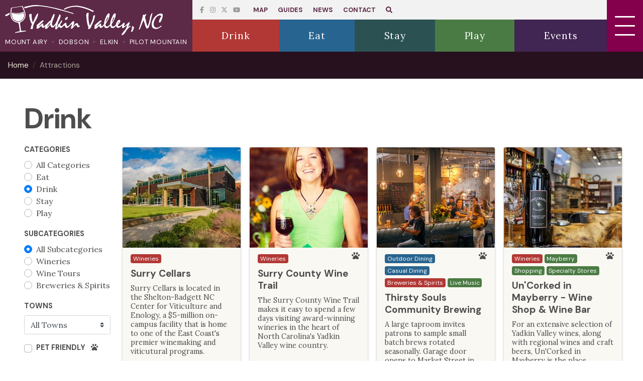

--- FILE ---
content_type: text/html; charset=utf-8
request_url: https://www.yadkinvalleync.com/attractions/?page=4&categories=drink
body_size: 8485
content:



<!DOCTYPE html>
<html lang="en">

<head>
  <meta charset="utf-8" />
  <meta http-equiv="X-UA-Compatible" content="IE=edge" />
  <meta name="viewport" content="width=device-width, initial-scale=1, shrink-to-fit=no, user-scalable=no" />

  <title>
    
  Drink

    
    
    - Yadkin Valley, NC
    
    
  </title>
  <meta name="description" content="
  
" />
  <link href="/static/images/favicon.5745b7a44cdb.png" rel="shortcut icon" type="image/x-icon">

  
  
  


<!-- Breadcrumbs -->
<script type="application/ld+json">
  {
    "@context": "http://schema.org",
    "@type": "BreadcrumbList",
    "itemListElement": [
      
        
      
        
          {
            "@type": "ListItem",
            "position": 1,
            "name": "Home",
            "item": "https://www.yadkinvalleync.com/"
          },
        
      
      {
        "@type": "ListItem",
        "position": 2,
        "name": "Attractions",
        "item": "https://www.yadkinvalleync.com/attractions/"
      }
    ]
  }
</script>



<!-- Dublin Core -->
<meta name="dcterms.Identifier" content="https://www.yadkinvalleync.com/attractions/?page=4&amp;categories=drink" />
<meta name="dcterms.Format" content="text/html" />
<meta name="dcterms.Relation" content="Yadkin Valley, NC" />
<meta name="dcterms.Language" content="en" />
<meta name="dcterms.Publisher" content="Yadkin Valley, NC" />
<meta name="dcterms.Type" content="text/html" />
<meta name="dcterms.Coverage" content="https://www.yadkinvalleync.com/attractions/?page=4&amp;categories=drink" />
<meta name="dcterms.Rights"
  content="Copyright &copy; 2026 Yadkin Valley, NC" />
<meta name="dcterms.Title"
  content="Attractions - Yadkin Valley, NC" />
<meta name="dcterms.Creator" content="Yadkin Valley, NC" />
<meta name="dcterms.Subject" content="Attractions - Yadkin Valley, NC" />
<meta name="dcterms.Contributor" content="Yadkin Valley, NC" />
<meta name="dcterms.Description" content="Yadkin Valley, NC is home to award-winning wineries, breweries, hiking, biking, paddling, canoeing, rock climbing and more. Find out where to eat, stay, play, and drink right here!" />

<!-- Open Graph -->
<meta property="og:type" content="website" />
<meta property="og:locale" content="en_us" />
<meta property="og:url" content="https://www.yadkinvalleync.com/attractions/?page=4&amp;categories=drink" />
<meta property="og:title"
  content="Attractions - Yadkin Valley, NC" />
<meta property="og:description" content="Yadkin Valley, NC is home to award-winning wineries, breweries, hiking, biking, paddling, canoeing, rock climbing and more. Find out where to eat, stay, play, and drink right here!" />
<meta property="og:site_name" content="Yadkin Valley, NC" />


<!-- Twitter -->
<meta name="twitter:card" content="summary_large_image">
<meta property="twitter:domain" content="visitmayberry.com">
<meta property="twitter:url" content="https://www.yadkinvalleync.com/attractions/?page=4&amp;categories=drink">
<meta name="twitter:title" content="Attractions - Yadkin Valley, NC">
<meta name="twitter:description" content="Yadkin Valley, NC is home to award-winning wineries, breweries, hiking, biking, paddling, canoeing, rock climbing and more. Find out where to eat, stay, play, and drink right here!">


<!-- Image -->

<meta property="og:image" content="https://www.yadkinvalleync.com/media/images/sct-16001_opengraph_v1.original.png" />
<meta property="og:image:width" content="1200" />
<meta property="og:image:height" content="630" />
<meta name="twitter:image" content="https://www.yadkinvalleync.com/media/images/sct-16001_opengraph_v1.original.png" />
<meta property="og:image:alt" content="Yadkin Valley, NC" />

<meta property="og:image:type" content="image/jpeg" />



<meta property="og:see_also" content="https://www.facebook.com/YadkinValleyNC/" />


<meta property="og:see_also" content="https://www.instagram.com/YadkinValleyNC/" />


<meta property="og:see_also" content="https://twitter.com/YadkinValleyNC/" />


<meta property="og:see_also" content="https://www.youtube.com/user/VerySurry" />


<script type="application/ld+json">
{"@context": "http://schema.org", "@type": "Organization", "name": "Yadkin Valley, NC", "url": "https://www.yadkinvalleync.com/", "logo": "https://www.yadkinvalleync.com/static/images/YadkinValleyNC-logo.7d8b6b71f6ec.png", "sameAs": ["https://www.instagram.com/YadkinValleyNC/", "https://www.facebook.com/YadkinValleyNC/"]}
</script>


  

  <link rel="preconnect" href="https://fonts.googleapis.com">
  <link rel="preconnect" href="https://fonts.gstatic.com" crossorigin>
  <link href="https://fonts.googleapis.com/css2?family=DM+Sans:ital,opsz,wght@0,9..40,100..1000;1,9..40,100..1000&family=Lora:ital,wght@0,400..700;1,400..700&display=swap" rel="stylesheet">

  <link rel="stylesheet" href="/static/bundle.38fbe3637cab.css" />

  <script src="/static/bundle.c0a9ba8606f6.js"></script>

  <!-- Global site tag (gtag.js) - Google Ads: 576422960 -->
  <script async src="https://www.googletagmanager.com/gtag/js?id=AW-576422960"></script>
  <script>
    window.dataLayer = window.dataLayer || [];
    function gtag(){dataLayer.push(arguments);}
    gtag('js', new Date());

    gtag('config', 'AW-576422960', { ' allow_enhanced_conversions':true });
  </script>

  <!-- Google Tag Manager -->
  <script>(function(w,d,s,l,i){w[l]=w[l]||[];w[l].push({'gtm.start':
  new Date().getTime(),event:'gtm.js'});var f=d.getElementsByTagName(s)[0],
  j=d.createElement(s),dl=l!='dataLayer'?'&l='+l:'';j.async=true;j.src=
  'https://www.googletagmanager.com/gtm.js?id='+i+dl;f.parentNode.insertBefore(j,f);
  })(window,document,'script','dataLayer','GTM-MK3TRL2');</script>
  <!-- End Google Tag Manager -->

  
</head>

<body class="template-attractionsindex">
  <!-- Google Tag Manager (noscript) -->
  <noscript><iframe src="https://www.googletagmanager.com/ns.html?id=GTM-MK3TRL2"
  height="0" width="0" style="display:none;visibility:hidden"></iframe></noscript>
  <!-- End Google Tag Manager (noscript) -->

  
  





  


<header>
  <nav class="navbar fixed-top">
    <div class="brand">
      <a href="/" class="d-block" aria-label="Home page link"><img alt="Yadkin Valley, NC"
          src="/static/images/YadkinValleyNC-logo.4e3507fac6c3.svg" height="60"
          class="logo" /></a>
      <ul class="list-inline brand__towns">
        <li class="list-inline-item"><a href="/mount-airy/">Mount Airy</a></li>
        <li class="list-inline-item"><a href="/dobson/">Dobson</a></li>
        <li class="list-inline-item"><a href="/elkin/">Elkin</a></li>
        <li class="list-inline-item"><a href="/pilot-mountain/">Pilot
            Mountain</a></li>
      </ul>
    </div>
    <div class="navbar-menus">
      <div class="navbar-menus__top">
        
        <ul class="list-inline">
          <li>
            <ul class="list-inline navbar-menus__social">
              <li><a target="_blank" aria-label="Facebook Link"
                  href="https://www.facebook.com/YadkinValleyNC/"><i
                    class="fab fa-facebook-f"></i></a></li>
              <li><a target="_blank" aria-label="Instagram Link"
                  href="https://www.instagram.com/YadkinValleyNC/"><i
                    class="fab fa-instagram"></i></a></li>
              <li><a target="_blank" aria-label="YouTube Link"
                  href="https://twitter.com/YadkinValleyNC/"><i class="fa-brands fa-x-twitter"></i></a></li>
              <li><a target="_blank" aria-label="Twitter Link"
                  href="https://www.youtube.com/user/VerySurry"><i
                    class="fab fa-youtube"></i></a></li>
            </ul>
          </li>
          <li><a href="/map/">Map</a></li>
          <li><a href="/guides/">Guides</a></li>
          <li><a href="/news/">News</a></li>
          <li><a href="/contact-us/">Contact</a></li>
          <li><a id="searchOpen" aria-label="Open Search Bar" href="#"><i class="fas fa-search"></i></a>
          </li>
        </ul>
      </div>
      <ul class="navbar-menus__bottom list-inline">
        <li><a class="drink--bg"
            href="/attractions/?categories=drink&subcategories=&town="><i
              class="icon-wineglass"></i><span>Drink</span></a></li>
        <li><a class="eat--bg"
            href="/attractions/?categories=eat&subcategories=&town="><i
              class="icon-restaurant"></i><span>Eat</span></a></li>
        <li><a class="stay--bg"
            href="/attractions/?categories=stay&subcategories=&town="><i
              class="icon-bed"></i><span>Stay</span></a></li>
        <li><a class="play--bg"
            href="/attractions/?categories=play&subcategories=&town="><i
              class="icon-bicycle"></i><span>Play</span></a></li>
        <li><a class="event--bg" href="/events/"><i
              class="icon-calendar"></i><span>Events</span></a></li>
      </ul>
    </div>
    <a class="hamburger">
      <div class="hamburger__lines">
        <div class="hamburger__line hamburger__line--1"></div>
        <div class="hamburger__line hamburger__line--2"></div>
        <div class="hamburger__line hamburger__line--3"></div>
      </div>
    </a>
    


<div class="search">
  <div class="search-wrapper">
    <a id="searchClose" class="search__close"><i class="fas fa-times"></i></a>
    <form class="form-inline search__form flex-nowrap" action="/search/"
      method="GET">
      <input class="form-control mr-sm-2 search__input" type="text" name="query"
        placeholder="Type to search" aria-label="Search">
      <button class="btn my-2 my-sm-0 search__btn" type="submit"><i
          class="fi fi-search"></i></button>
    </form>
  </div>
</div>

    <div class="menu">
      <div class="menu__wrapper">
        <div class="row">
          <div class="col-lg-6 order-1 order-lg-2 d-lg-flex justify-content-center align-items-center">
            


<ul class="menu__ul">
  <li class="menu__li--main float-right"><a id="searchOpen2" href="#"
      class="menu__li"><small><i class="fas fa-search"></i></small></a></li>
  <li><a href="/" class="menu__li">Home</a></li>
  <li><a href="/mount-airy/" class="menu__li">Mount Airy</a></li>
  <li><a href="/dobson/" class="menu__li">Dobson</a></li>
  <li><a href="/pilot-mountain/" class="menu__li">Pilot Mountain</a></li>
  <li><a href="/elkin/" class="menu__li">Elkin</a></li>
  <li class="menu__li--main"><a href="/attractions/?categories=play"
      class="menu__li">Play</a></li>
  <li class="menu__li--main"><a href="/attractions/?categories=eat"
      class="menu__li">Eat</a></li>
  <li class="menu__li--main"><a href="/attractions/?categories=drink"
      class="menu__li">Drink</a></li>
  <li class="menu__li--main"><a href="/attractions/?categories=stay"
      class="menu__li">Stay</a></li>
  <li class="menu__li--main"><a href="/events/" class="menu__li">Events</a></li>
  <li><a href="/guides/" class="menu__li">Guides</a></li>
  <li><a href="/news/" class="menu__li">News</a></li>
  
  
  
  
  <li class=" active">
    
    <a href="/attractions/"
      class="menu__li">
      
      
      Attractions
      
      
      <span class="sr-only">(current)</span>
      
    </a>
  </li>
  
  
  
  
  
  
  <li class="">
    
    <a href="/attractions/?subcategories=outdoors"
      class="menu__li">
      
      
      Outdoors
      
      
    </a>
  </li>
  
  
  
  
  
  
  <li class="">
    
    <a href="/attractions/?subcategories=wineries"
      class="menu__li">
      
      
      Wineries
      
      
    </a>
  </li>
  
  
  
  
  
  
  <li class="">
    
    <a href="/attractions/?subcategories=wine-tours"
      class="menu__li">
      
      
      Wine Tours
      
      
    </a>
  </li>
  
  
  
  
  
  
  <li class="">
    
    <a href="/weddings-and-groups/"
      class="menu__li">
      
      
      Weddings and Groups
      
      
    </a>
  </li>
  
  
  
  
  
  
  <li class="">
    
    <a href="/pet-friendly-surry-county/"
      class="menu__li">
      
      
      Pet Friendly Travel
      
      
    </a>
  </li>
  
  
  
  <li class="menu__li--main"><a href="/map/" class="menu__li">Map</a></li>
  <li class="menu__li--main"><a href="/contact-us/" class="menu__li">Contact
      Us</a></li>
</ul>

          </div>
          <ul
            class="col-lg-6 order-2 order-lg-1 list-unstyled m-0 menu__blocks p-0">
            


<li class="menu__block"><a href="/mount-airy/" class="menu__block--a">
  
    <img alt="Mount Airy, NC. Located in Yadkin Valley, NC" height="500" src="https://www.yadkinvalleync.com/media/images/Mount_Airy_0422_-_CREDIT_Sam_Dean.height-500.jpg" width="750">
  
  <span>Mount Airy</span>
</a></li>

<li class="menu__block"><a href="/dobson/" class="menu__block--a">
  
    <img alt="Shelton Vineyards Dobson NC Yadkin Valley wine country" height="500" src="https://www.yadkinvalleync.com/media/images/Shelton_Vineyards_1926a_-_CREDIT_Sam_Dean.height-500.jpg" width="1364">
  
  <span>Dobson</span>
</a></li>

<li class="menu__block"><a href="/elkin/" class="menu__block--a">
  
    <img alt="Yadkin River paddling Elkin North Carolina" height="367" src="https://www.yadkinvalleync.com/media/images/Yadkin_River_082716-1110.height-500.jpg" width="2105">
  
  <span>Elkin</span>
</a></li>

<li class="menu__block"><a href="/pilot-mountain/" class="menu__block--a">
  
    <img alt="Pilot Mountain State Park sunrise NC Small Town" height="500" src="https://www.yadkinvalleync.com/media/images/Pilot_Mountain_State_Park_sunrise_eblast_A6za.height-500.jpg" width="2419">
  
  <span>Pilot Mountain</span>
</a></li>


          </ul>
        </div>
      </div>
    </div>
  </nav>
</header>


  


  <main>
    
    
    <div class="breadcrumbs">
      <ol class="list-inline d-flex mb-0 breadcrumbs__ul">
        
        
        
        
        <li class="list-inline-item breadcrumb-item m-0">
          <a class="breadcrumbs__a" href="/">
            Home
          </a>
        </li>
        
        
        <li class="list-inline-item breadcrumb-item m-0">
          <a class="breadcrumbs__a breadcrumbs__a--active"
            href="/attractions/">
            Attractions
          </a>
        </li>
        
      </ol>
    </div>
    
    

    
<div class="container-fluid py-5 px-lg-4 px-xl-5">
  <h1 class="mb-3">Drink</h1>

  

  <div style="clear:both;"></div>

  <div class="row">
    <div class="col-xl-2 col-lg-3">
      <a href="/attractions/?categories=play&subcategories=outdoors&town=" class="d-inline d-lg-none m-1 badge play--bg">Outdoors</a>
      <a href="/attractions/?categories=play&subcategories=mayberry&town=" class="d-inline d-lg-none m-1 badge play--bg">Mayberry</a>
      <a href="/attractions/?categories=play&subcategories=arts-music&town=" class="d-inline d-lg-none m-1 badge play--bg">Arts & Music</a>
      <a href="/attractions/?categories=play&subcategories=shopping&town=" class="d-inline d-lg-none m-1 badge play--bg">Shopping</a>
      <a href="#" id="filtersBtn" class="btn btn-primary my-3"><span id="show">More Filters</span><span id="hide">Hide Filters</span></a>
      

<div id="attractionFilters" class="attraction-filters">


<form  action="." class="filters" method="get" > <div id="div_id_categories" class="form-group"> <label class="">
                Categories
            </label> <div   action="." class="filters"> <div class="custom-control custom-radio"> <input type="radio" class="custom-control-input" name="categories" value=""  id="id_categories_0"
> <label class="custom-control-label" for="id_categories_0">
            All Categories
        </label> </div> <div class="custom-control custom-radio"> <input type="radio" class="custom-control-input" name="categories" value="eat"  id="id_categories_1"
> <label class="custom-control-label" for="id_categories_1">
            Eat
        </label> </div> <div class="custom-control custom-radio"> <input type="radio" class="custom-control-input" name="categories" value="drink"  id="id_categories_2" checked
> <label class="custom-control-label" for="id_categories_2">
            Drink
        </label> </div> <div class="custom-control custom-radio"> <input type="radio" class="custom-control-input" name="categories" value="stay"  id="id_categories_3"
> <label class="custom-control-label" for="id_categories_3">
            Stay
        </label> </div> <div class="custom-control custom-radio"> <input type="radio" class="custom-control-input" name="categories" value="play"  id="id_categories_4"
> <label class="custom-control-label" for="id_categories_4">
            Play
        </label> </div> </div> </div> <div id="div_id_subcategories" class="form-group"> <label class="">
                Subcategories
            </label> <div   action="." class="filters"> <div class="custom-control custom-radio"> <input type="radio" class="custom-control-input" name="subcategories" value=""  id="id_subcategories_0" checked
> <label class="custom-control-label" for="id_subcategories_0">
            All Subcategories
        </label> </div> <div class="custom-control custom-radio"> <input type="radio" class="custom-control-input" name="subcategories" value="wineries"  id="id_subcategories_1"
> <label class="custom-control-label" for="id_subcategories_1">
            Wineries
        </label> </div> <div class="custom-control custom-radio"> <input type="radio" class="custom-control-input" name="subcategories" value="wine-tours"  id="id_subcategories_2"
> <label class="custom-control-label" for="id_subcategories_2">
            Wine Tours
        </label> </div> <div class="custom-control custom-radio"> <input type="radio" class="custom-control-input" name="subcategories" value="breweries-spirits"  id="id_subcategories_3"
> <label class="custom-control-label" for="id_subcategories_3">
            Breweries &amp; Spirits
        </label> </div> </div> </div> <div id="div_id_town" class="form-group"> <label for="id_town" class="">
                Towns
            </label> <div> <select name="town" class="select custom-select" id="id_town"> <option value="" selected>All Towns</option> <option value="mount-airy">Mount Airy</option> <option value="dobson">Dobson</option> <option value="elkin">Elkin</option> <option value="pilot-mountain">Pilot Mountain</option>

</select> </div> </div> <div class="form-group"> <div id="div_id_pet_friendly" class="custom-control custom-checkbox"> <input type="checkbox" name="pet_friendly" class="checkboxinput custom-control-input" id="id_pet_friendly"> <label for="id_pet_friendly" class="custom-control-label">
                    Pet Friendly <i class="fas fa-paw ml-2"></i> </label> </div> </div> </form>

</div>

    </div>
    <div class="col-xl-10 col-lg-9">
      <div class="row">
        
          
            


<div class="col-xl-3 col-lg-4 col-md-6 col-12 p-2">
  <a href="/attractions/surry-cellars/"
    class="w-100 card attraction-link">
    <div class="card-img-top attraction-link__img">
      
      <img alt="Surry Cellars winery at Surry Community College" height="200" src="https://www.yadkinvalleync.com/media/images/092518-0665-surry-yadkin-tourism-2.2e16d0ba.fill-350x200.jpg" width="350">
      
    </div>
    <div class="card-body attraction-link__text">
      
      
      <span
        class="badge drink--bg text-white">Wineries</span>
      
      <h3 class="card-title card-title--sm my-2">Surry Cellars</h3>
      <div class="mb-0" style="font-size: .9rem; line-height: 1.3;">Surry Cellars is located in the Shelton-Badgett NC Center for Viticulture and Enology, a $5-million on-campus facility that is home to one of the East Coast&#39;s premier winemaking and viticutural programs.</div>
    </div>
  </a>
</div>


          
            


<div class="col-xl-3 col-lg-4 col-md-6 col-12 p-2">
  <a href="/attractions/surry-county-wine-trail/"
    class="w-100 card attraction-link">
    <div class="card-img-top attraction-link__img">
      
      <img alt="Surry County Wine Trail in Yadkin Valley, NC" height="200" src="https://www.yadkinvalleync.com/media/images/Surry_County_Wine_Trail_in_Yadkin_.2e16d0ba.fill-350x200.jpg" width="350">
      
    </div>
    <div class="card-body attraction-link__text">
      
      <i class="fas fa-paw float-right" aria-label="Pet Friendly"></i>
      
      
      <span
        class="badge drink--bg text-white">Wineries</span>
      
      <h3 class="card-title card-title--sm my-2">Surry County Wine Trail</h3>
      <div class="mb-0" style="font-size: .9rem; line-height: 1.3;">The Surry County Wine Trail makes it easy to spend a few days visiting award-winning wineries in the heart of North Carolina&#39;s Yadkin Valley wine country.</div>
    </div>
  </a>
</div>


          
            


<div class="col-xl-3 col-lg-4 col-md-6 col-12 p-2">
  <a href="/attractions/thirsty-souls-community-brewing/"
    class="w-100 card attraction-link">
    <div class="card-img-top attraction-link__img">
      
      <img alt="Thirsty Souls Community Brewing Mount Airy NC" height="200" src="https://www.yadkinvalleync.com/media/images/Thirsty_Souls_0927_-_CREDIT_Sam_De.2e16d0ba.fill-350x200.jpg" width="350">
      
    </div>
    <div class="card-body attraction-link__text">
      
      <i class="fas fa-paw float-right" aria-label="Pet Friendly"></i>
      
      
      <span
        class="badge eat--bg text-white">Outdoor Dining</span>
      
      <span
        class="badge eat--bg text-white">Casual Dining</span>
      
      <span
        class="badge drink--bg text-white">Breweries &amp; Spirits</span>
      
      <span
        class="badge play--bg text-white">Live Music</span>
      
      <h3 class="card-title card-title--sm my-2">Thirsty Souls Community Brewing</h3>
      <div class="mb-0" style="font-size: .9rem; line-height: 1.3;">A large taproom invites patrons to sample small batch brews rotated seasonally. Garage door opens to Market Street in warm weather. Also offers artisan pizzas, pub food and great wines.</div>
    </div>
  </a>
</div>


          
            


<div class="col-xl-3 col-lg-4 col-md-6 col-12 p-2">
  <a href="/attractions/uncorked-wine-shop-wine-bar/"
    class="w-100 card attraction-link">
    <div class="card-img-top attraction-link__img">
      
      <img alt="Uncorked in Mayberry Mount Airy wine bar Yadkin Valley" height="200" src="https://www.yadkinvalleync.com/media/images/UNCORKED_in_Mayberry_1.2e16d0ba.fill-350x200.jpg" width="350">
      
    </div>
    <div class="card-body attraction-link__text">
      
      <i class="fas fa-paw float-right" aria-label="Pet Friendly"></i>
      
      
      <span
        class="badge drink--bg text-white">Wineries</span>
      
      <span
        class="badge play--bg text-white">Mayberry</span>
      
      <span
        class="badge play--bg text-white">Shopping</span>
      
      <span
        class="badge play--bg text-white">Specialty Stores</span>
      
      <h3 class="card-title card-title--sm my-2">Un&#39;Corked in Mayberry - Wine Shop &amp; Wine Bar</h3>
      <div class="mb-0" style="font-size: .9rem; line-height: 1.3;">For an extensive selection of Yadkin Valley wines, along with regional wines and craft beers, Un&#39;Corked in Mayberry is the place. Tastings offered daily. Dog-friendly, too.</div>
    </div>
  </a>
</div>


          
            


<div class="col-xl-3 col-lg-4 col-md-6 col-12 p-2">
  <a href="/attractions/uncorked-touring-company/"
    class="w-100 card attraction-link">
    <div class="card-img-top attraction-link__img">
      
      <img alt="Uncorked Touring Company_Courtesy of Uncorked.jpg" height="200" src="https://www.yadkinvalleync.com/media/images/Uncorked_Touring_Company_Courtesy_.2e16d0ba.fill-350x200.jpg" width="350">
      
    </div>
    <div class="card-body attraction-link__text">
      
      
      <span
        class="badge drink--bg text-white">Wine Tours</span>
      
      <h3 class="card-title card-title--sm my-2">Uncorked Touring Company</h3>
      <div class="mb-0" style="font-size: .9rem; line-height: 1.3;">Ride in style to Yadkin Valley wineries, beginning with brunch and continuing with wine tastings at boutique vineyards.</div>
    </div>
  </a>
</div>


          
            


<div class="col-xl-3 col-lg-4 col-md-6 col-12 p-2">
  <a href="/attractions/white-elephant-beer-company/"
    class="w-100 card attraction-link">
    <div class="card-img-top attraction-link__img">
      
      <img alt="White Elephant Craft Brewery in Mount Airy" height="200" src="https://www.yadkinvalleync.com/media/images/Mount_Airy_0567_-_CREDIT_Sam_Dean.2e16d0ba.fill-350x200_lQMJFjW.jpg" width="350">
      
    </div>
    <div class="card-body attraction-link__text">
      
      <i class="fas fa-paw float-right" aria-label="Pet Friendly"></i>
      
      
      <span
        class="badge drink--bg text-white">Breweries &amp; Spirits</span>
      
      <h3 class="card-title card-title--sm my-2">White Elephant Beer Company</h3>
      <div class="mb-0" style="font-size: .9rem; line-height: 1.3;">White Elephant Beer Co. is a family owned craft brewery and taproom in the Market Street Arts &amp; Entertainment District in Mount Airy, one block from Main Street.</div>
    </div>
  </a>
</div>


          
            


<div class="col-xl-3 col-lg-4 col-md-6 col-12 p-2">
  <a href="/attractions/wisdom-table/"
    class="w-100 card attraction-link">
    <div class="card-img-top attraction-link__img">
      
      <img alt="Wisdom Table Wine Tasting Room Elkin NC" height="200" src="https://www.yadkinvalleync.com/media/images/Wisdom_Table_00495a_-_CREDIT_Sam_D.2e16d0ba.fill-350x200.jpg" width="350">
      
    </div>
    <div class="card-body attraction-link__text">
      
      
      <span
        class="badge drink--bg text-white">Wineries</span>
      
      <span
        class="badge play--bg text-white">Specialty Stores</span>
      
      <span
        class="badge eat--bg text-white">Culinary Stores</span>
      
      <h3 class="card-title card-title--sm my-2">Wisdom Table</h3>
      <div class="mb-0" style="font-size: .9rem; line-height: 1.3;">For an education in North Carolina wine, pull up a seat at the Wisdom Table. With more than 100 bottles of NC wine in stock, the shop spotlights the state’s growing wine scene. Craft beer, too.</div>
    </div>
  </a>
</div>


          
            


<div class="col-xl-3 col-lg-4 col-md-6 col-12 p-2">
  <a href="/attractions/yadkin-valley-wine-tours/"
    class="w-100 card attraction-link">
    <div class="card-img-top attraction-link__img">
      
      <img alt="Yadkin Valley Wine Tours" height="200" src="https://www.yadkinvalleync.com/media/images/yadkin_valley_shuttle_service_000.2e16d0ba.fill-350x200.jpg" width="350">
      
    </div>
    <div class="card-body attraction-link__text">
      
      
      <span
        class="badge drink--bg text-white">Wine Tours</span>
      
      <h3 class="card-title card-title--sm my-2">Yadkin Valley Wine Tours</h3>
      <div class="mb-0" style="font-size: .9rem; line-height: 1.3;">Yadkin Valley Wine Tours has 3 ways to tour wineries in Surry Co. and Yadkin Valley. Go in style in a Mercedes Benz, opt for a shuttle bus, or an extended shuttle for groups up to 30.</div>
    </div>
  </a>
</div>


          
            


<div class="col-xl-3 col-lg-4 col-md-6 col-12 p-2">
  <a href="/attractions/van-in-black-wine-tour/"
    class="w-100 card attraction-link">
    <div class="card-img-top attraction-link__img">
      
      <img alt="Van in Black.jpeg" height="172" src="https://www.yadkinvalleync.com/media/images/Image_38_BcCOHH4.2e16d0ba.fill-350x200.jpg" width="300">
      
    </div>
    <div class="card-body attraction-link__text">
      
      
      <span
        class="badge drink--bg text-white">Wineries</span>
      
      <span
        class="badge drink--bg text-white">Wine Tours</span>
      
      <h3 class="card-title card-title--sm my-2">Van in Black</h3>
      <div class="mb-0" style="font-size: .9rem; line-height: 1.3;">Van in Black is a small, family-operated luxury transportation service that offers memorable wine tour experiences throughout the Yadkin Valley.</div>
    </div>
  </a>
</div>


          
            


<div class="col-xl-3 col-lg-4 col-md-6 col-12 p-2">
  <a href="/attractions/roaring-river-vineyards/"
    class="w-100 card attraction-link">
    <div class="card-img-top attraction-link__img">
      
      <img alt="RoaringRiverjpeg" height="200" src="https://www.yadkinvalleync.com/media/images/Image_7.2e16d0ba.fill-350x200.jpg" width="350">
      
    </div>
    <div class="card-body attraction-link__text">
      
      
      <span
        class="badge drink--bg text-white">Wineries</span>
      
      <span
        class="badge drink--bg text-white">Breweries &amp; Spirits</span>
      
      <h3 class="card-title card-title--sm my-2">Roaring River Vineyards</h3>
      <div class="mb-0" style="font-size: .9rem; line-height: 1.3;">Nestled along the scenic Roaring River in Traphill, North Carolina, Roaring River Vineyards offers a unique blend of experiences in one breathtaking destination.</div>
    </div>
  </a>
</div>


          
            


<div class="col-xl-3 col-lg-4 col-md-6 col-12 p-2">
  <a href="/attractions/the-somm-closet/"
    class="w-100 card attraction-link">
    <div class="card-img-top attraction-link__img">
      
      <img alt="SommCloset7.jpeg" height="200" src="https://www.yadkinvalleync.com/media/images/SommCloset7.2e16d0ba.fill-350x200.jpg" width="350">
      
    </div>
    <div class="card-body attraction-link__text">
      
      
      <span
        class="badge drink--bg text-white">Wineries</span>
      
      <span
        class="badge play--bg text-white">Specialty Stores</span>
      
      <h3 class="card-title card-title--sm my-2">The Somm Closet</h3>
      <div class="mb-0" style="font-size: .9rem; line-height: 1.3;">The Somm Closet is a wine bar and retail store where every bottle tells a story. Join us for a guided tasting, relax with a glass or bottle in our space, or take your selection home to enjoy. However you choose to experience wine with us, we&#39;d love to welcome you and share the stories behind what we&#39;ve curated</div>
    </div>
  </a>
</div>


          
        
      </div>
    </div>
  </div>
  
<nav aria-label="Pagination for list" class="mt-3">
  <ul class="pagination m-0 justify-content-end">
    
    <li class="page-item">
      <a class="page-link"
        href="?page=2&categories=drink"><i
          class="fas fa-angle-left"></i> Previous</a>
    </li>
    
    
    <li class="page-item">
      <a class="page-link"
        href="?page=1&categories=drink">1</a>
    </li>
    
    <li class="page-item">
      <a class="page-link"
        href="?page=2&categories=drink">2</a>
    </li>
    
    <li class="page-item active">
      <a class="page-link"
        href="?page=3&categories=drink">3</a>
    </li>
    
    
  </ul>
</nav>


</div>


  </main>

  


<footer>
  <div class="footer">
    <div class="container-fluid pt-5 pb-2">
      <div class="row pb-4 d-flex align-items-center d-print-none">
        <div class="col-md-6">
          <ul class="list-inline mb-md-0 footer__social">
            <li class="list-inline-item"><a target="_blank" aria-label="Facebook Link"
                href="https://www.facebook.com/YadkinValleyNC/"><i
                  class="fab fa-facebook-f"></i></a></li>
            <li class="list-inline-item"><a target="_blank" aria-label="Instagram Link"
                href="https://www.instagram.com/YadkinValleyNC/"><i
                  class="fab fa-instagram"></i></a></li>
            <li class="list-inline-item"><a target="_blank" aria-label="YouTube Link"
                href="https://www.youtube.com/user/VerySurry"><i class="fa-brands fa-youtube"></i></a></li>
            <li class="list-inline-item"><a target="_blank" aria-label="Twitter Link"
                href="https://twitter.com/YadkinValleyNC/"><i class="fa-brands fa-x-twitter"></i></a></li>
          </ul>
        </div>
        <div class="col-md-6">
          <form class="footer__form validate"
            action="https://yadkinvalleync.us17.list-manage.com/subscribe/post?u=6b05f5b8110b9f4143f188cc6&amp;id=e9ac2ea284&amp;f_id=00f651e0f0"
            method="post" id="mc-embedded-subscribe-form"
            name="mc-embedded-subscribe-form" target="_blank" novalidate>
            <h4 class="mb-2">Sign up for our Newsletter:</h4>
            <div class="form-group mb-0">
              <input aria-label="Contact Email" type="email" name="EMAIL" id="mce-EMAIL"
                class="form-control mb-1" placeholder="email@example.com"
                required>
              <input aria-label="How did you hear about us?" type="text" name="MMERGE3" id="mce-MMERGE3"
                class="form-control mb-1"
                placeholder="How did you hear about us?" required>
              <!-- real people should not fill this in and expect good things - do not remove this or risk form bot signups -->
                <div style="position: absolute; left: -5000px;"
                  aria-hidden="true"><input type="text"
                  name="b_6b05f5b8110b9f4143f188cc6_e9ac2ea284" tabindex="-1"
                  value=""></div>
              <button type="submit" name="subscribe" id="mc-embedded-subscribe"
                class="btn btn-primary input-group-append m-0">Subscribe</button>
            </div>
          </form>
        </div>
      </div>
      <div class="row pt-4">
        
        <div class="col-md-6 col-lg-3 d-flex justify-content-stretch p-2">
          <div class="footer__center w-100 h-100 d-flex flex-column">
            <p class="h5 mb-0">Mount Airy Visitors Center</p>
            <small>Monday – Saturday 9:00 a.m. – 5:00 p.m. Sunday 1:00 p.m. – 4:00 p.m.</small>
            <ul class="unstyled-list flex-grow-1 d-flex flex-column">
              
              <li>
                <a href="https://www.google.com/maps/search/?api=1&query=200%20N.%20Main%20St%2C%20Mount%20Airy%2C%20NC%2027030"
                  target="_blank">
                  <small><i class="fas fa-map-marker-alt mr-2 fa-sm"></i></small>
                  200 N. Main St, Mount Airy, NC
                  27030
                </a>
              </li>
              <li>
                <a href="tel:+1 (800) 948-0949"><small><i class="fas fa-phone-alt mr-2 fa-sm"></i></small>+1 (800) 948-0949</a>
              </li>
              <li class="mb-2">
                <a href="/cdn-cgi/l/email-protection#f3879c86819a809eb3859a809a879e928a919681818add909c9e"><small><i class="fas fa-envelope mr-2 fa-sm"></i></small><span class="__cf_email__" data-cfemail="b2c6ddc7c0dbc1dff2c4dbc1dbc6dfd3cbd0d7c0c0cb9cd1dddf">[email&#160;protected]</span></a>
              </li>
              <li class="mt-auto">
                <a href="http://www.visitmayberry.com/"
                  target="_blank"><small><strong>www.visitmayberry.com</strong></small></a>
                
              </li>
            </ul>
          </div>
        </div>
        
        <div class="col-md-6 col-lg-3 d-flex justify-content-stretch p-2">
          <div class="footer__center w-100 h-100 d-flex flex-column">
            <p class="h5 mb-0">Pilot Mountain Visitors Center</p>
            <small>Mon-Fri: 9am-5pm and Special Events</small>
            <ul class="unstyled-list flex-grow-1 d-flex flex-column">
              
              <li>
                <a href="https://www.google.com/maps/search/?api=1&query=124%20W.%20Main%20St%2C%20Pilot%20Mountain%2C%20NC%2027041"
                  target="_blank">
                  <small><i class="fas fa-map-marker-alt mr-2 fa-sm"></i></small>
                  124 W. Main St, Pilot Mountain, NC
                  27041
                </a>
              </li>
              <li>
                <a href="tel:+1 (336) 368-2247"><small><i class="fas fa-phone-alt mr-2 fa-sm"></i></small>+1 (336) 368-2247</a>
              </li>
              <li class="mb-2">
                <a href="/cdn-cgi/l/email-protection#b8c8d1d4d7ccccd7cdcad1cbd5f8dfd5d9d1d496dbd7d5"><small><i class="fas fa-envelope mr-2 fa-sm"></i></small><span class="__cf_email__" data-cfemail="fc8c959093888893898e958f91bc9b919d9590d29f9391">[email&#160;protected]</span></a>
              </li>
              <li class="mt-auto">
                <a href="https://www.pilotmountainnc.org/"
                  target="_blank"><small><strong>www.pilotmountainnc.org</strong></small></a>
                
              </li>
            </ul>
          </div>
        </div>
        
        <div class="col-md-6 col-lg-3 d-flex justify-content-stretch p-2">
          <div class="footer__center w-100 h-100 d-flex flex-column">
            <p class="h5 mb-0">Yadkin Valley Heritage &amp; Trails Center</p>
            <small>Mon-Fri: 9am-5pm; Sat: 10am-2pm (Open Saturdays May-Oct.)</small>
            <ul class="unstyled-list flex-grow-1 d-flex flex-column">
              
              <li class="mb-2">
                <small><em>Operated by the Yadkin Valley Chamber of Commerce</em></small>
              </li>
              
              <li>
                <a href="https://www.google.com/maps/search/?api=1&query=257%20Standard%20St.%2C%20Elkin%2C%20NC%2028621"
                  target="_blank">
                  <small><i class="fas fa-map-marker-alt mr-2 fa-sm"></i></small>
                  257 Standard St., Elkin, NC
                  28621
                </a>
              </li>
              <li>
                <a href="tel:+1 (336) 526-1111"><small><i class="fas fa-phone-alt mr-2 fa-sm"></i></small>+1 (336) 526-1111</a>
              </li>
              <li class="mb-2">
                <a href="/cdn-cgi/l/email-protection#aac3c4ccc5ead3cbcec1c3c4dccbc6c6cfd384c5d8cd"><small><i class="fas fa-envelope mr-2 fa-sm"></i></small><span class="__cf_email__" data-cfemail="751c1b131a350c14111e1c1b03141919100c5b1a0712">[email&#160;protected]</span></a>
              </li>
              <li class="mt-auto">
                <a href="http://www.yadkinvalley.org/"
                  target="_blank"><small><strong>www.yadkinvalley.org</strong></small></a>
                
                <span class="mx-2">|</span> <a href="https://www.exploreelkin.com/"
                  target="_blank"><small><strong>www.exploreelkin.com</strong></small></a>
                
              </li>
            </ul>
          </div>
        </div>
        
        <div class="col-md-6 col-lg-3 d-flex justify-content-stretch p-2">
          <div class="footer__center w-100 h-100 d-flex flex-column">
            <p class="h5 mb-0">Dobson Town Hall</p>
            <small>Mon-Fri: 8:30am-5pm</small>
            <ul class="unstyled-list flex-grow-1 d-flex flex-column">
              
              <li>
                <a href="https://www.google.com/maps/search/?api=1&query=307%20N%20Main%20St%2C%20Dobson%2C%20NC%2027017"
                  target="_blank">
                  <small><i class="fas fa-map-marker-alt mr-2 fa-sm"></i></small>
                  307 N Main St, Dobson, NC
                  27017
                </a>
              </li>
              <li>
                <a href="tel:+1 (336) 356-2110"><small><i class="fas fa-phone-alt mr-2 fa-sm"></i></small>+1 (336) 356-2110</a>
              </li>
              <li class="mb-2">
                <a href="/cdn-cgi/l/email-protection#acd8decddac5df82caded5c9ecc8c3cedfc3c281c2cf82cfc3c1"><small><i class="fas fa-envelope mr-2 fa-sm"></i></small><span class="__cf_email__" data-cfemail="becaccdfc8d7cd90d8ccc7dbfedad1dccdd1d093d0dd90ddd1d3">[email&#160;protected]</span></a>
              </li>
              <li class="mt-auto">
                <a href="http://www.dobson-nc.com/"
                  target="_blank"><small><strong>www.dobson-nc.com</strong></small></a>
                
              </li>
            </ul>
          </div>
        </div>
        
      </div>
    </div>
  </div>
  <div class="sosumi">
    <div class="container-fluid py-3">
      <div class="row">
        <div class="col-lg-8 text-lg-left">
          &copy; 2026 Tourism Partnership of Surry County. Website
          developed by <a href="https://www.vannoppen.co/"
            target="_blank">VanNoppen</a>.
        </div>
        <div class="col-lg-4 text-lg-right">
          <ul class="list-inline list-unstyled mb-0">
            <li class="list-inline-item"><a href="/accessibility/">
              Accessibility</a></li>
            <li class="list-inline-item"><a href="/privacy-policy/">Privacy
                Policy</a></li>
          </ul>
        </div>
      </div>
    </div>
  </div>
</footer>

<script data-cfasync="false" src="/cdn-cgi/scripts/5c5dd728/cloudflare-static/email-decode.min.js"></script><script defer src="https://static.cloudflareinsights.com/beacon.min.js/vcd15cbe7772f49c399c6a5babf22c1241717689176015" integrity="sha512-ZpsOmlRQV6y907TI0dKBHq9Md29nnaEIPlkf84rnaERnq6zvWvPUqr2ft8M1aS28oN72PdrCzSjY4U6VaAw1EQ==" data-cf-beacon='{"version":"2024.11.0","token":"f25bd181b1ce444c98b6ec2aa39c6557","r":1,"server_timing":{"name":{"cfCacheStatus":true,"cfEdge":true,"cfExtPri":true,"cfL4":true,"cfOrigin":true,"cfSpeedBrain":true},"location_startswith":null}}' crossorigin="anonymous"></script>
</body>

</html>


--- FILE ---
content_type: image/svg+xml
request_url: https://www.yadkinvalleync.com/static/images/YadkinValleyNC-logo.4e3507fac6c3.svg
body_size: 9114
content:
<svg xmlns="http://www.w3.org/2000/svg" viewBox="0 0 646.14 123.45"><defs><style>.cls-1{fill:#fff;}</style></defs><title>YadkinValleyNC-logo-white</title><g id="Layer_2" data-name="Layer 2"><g id="Layer_1-2" data-name="Layer 1"><path class="cls-1" d="M129.46,56.41a2,2,0,0,0,.71-.71,1,1,0,0,0,.35-.7c.12-.59.12-1.18.24-1.88a5.17,5.17,0,0,1,.93-1.18c.47-1.29.83-2.58,1.3-3.75s.82-2.47,1.29-3.76a15.9,15.9,0,0,0,.7-3.52c.12-1.29.24-2.7.24-4.23a3,3,0,0,0-.47-1.88,1.58,1.58,0,0,0-1.41-.59,1,1,0,0,0-.71.36,5.89,5.89,0,0,0-.7.94c-2.11,3.28-3.64,5.87-4.7,7.63a18.5,18.5,0,0,0-1.64,2.93c-.59,1.41-1.18,2.59-1.65,3.53s-.93,1.87-1.29,2.58c-.47,1.06-.82,2-1.17,2.82s-.47,1.41-.71,2-.47.83-.58,1.06a6.56,6.56,0,0,1-.47.7c-.35.83-.59,1.41-.82,2s-.47,1.06-.59,1.41c-1.18,2.7-2.23,4.7-2.94,6.11s-1.17,2-1.29,2l-.35-.23L113,68.62l-.7-1.06c-.47-2.11-.94-4-1.29-5.64s-.59-2.93-.82-4a46.44,46.44,0,0,1-.71-4.81,22.71,22.71,0,0,1-.35-3.64,2.87,2.87,0,0,1-.12-.94,5.34,5.34,0,0,0-.11-.59A21.63,21.63,0,0,1,109,45.6a20.44,20.44,0,0,0,.12-2.46v-2.7a7.45,7.45,0,0,0-.23-1.76,3.31,3.31,0,0,0-1.06-1.88,2.78,2.78,0,0,0-2-.71,14,14,0,0,1-3.29,1.41h-1.52a1.94,1.94,0,0,0-1.53,1.18,5,5,0,0,0-.47,2.58v1.06c0,.47.12.94.12,1.52s.12,1.18.23,1.65.12.82.12,1l.71.94-.36,1.06c.36,1.53.59,2.93.83,4.23s.23,2.34.35,3.17l3.29,11.39c.47,1,.82,2,1.29,2.81s.7,1.41.94,2a8.62,8.62,0,0,0,1.41,3,13.6,13.6,0,0,0,2.58,2.7,15.16,15.16,0,0,1-.82,2.7,9.58,9.58,0,0,1-.94,1.88,22.07,22.07,0,0,0-1.06,2.7c-.23.83-.47,1.41-.59,2,.12.23.12.35.24.59a.64.64,0,0,0,.23.47l-.11.23A18.47,18.47,0,0,0,106,91.51c-.35,1.06-.7,2.35-1.06,3.64a7.74,7.74,0,0,0-.35,1.77,1.08,1.08,0,0,0,.47.94,4,4,0,0,0,1.41.58c.47.12.82.12,1.41.24s.94.11,1.41.23a9.62,9.62,0,0,0,3.29-1.52c1.76-1.06,2.58-1.88,2.58-2.59a5.08,5.08,0,0,0-.59-1.17,3.32,3.32,0,0,1-.59-1.41,4.78,4.78,0,0,1,.12-1.18c.12-.58.24-1.29.47-2.23a46.71,46.71,0,0,1,1.41-5c.59-1.76,1.41-3.64,2.23-5.63l2.47-5.4V71.44c1.88-2.7,3.4-5.17,4.69-7.28s2.35-3.88,3.17-5.41a9.51,9.51,0,0,1,.59-1.4,9.24,9.24,0,0,1,.35-.94"/><path class="cls-1" d="M247.24,60.87a5.57,5.57,0,0,1,1.4.12c.47,0,.94.11,1.41.11a1.8,1.8,0,0,0,.94-.23,17.73,17.73,0,0,0,1.76-1.06,6.07,6.07,0,0,0,1.65-1.29,4.38,4.38,0,0,0,1-1.76c.12-.35.24-.82.47-1.53s.47-1.52.83-2.58a20.12,20.12,0,0,1,.47-2.11,1.49,1.49,0,0,0-.47-1.3,2.33,2.33,0,0,0-1.65-.47,6.81,6.81,0,0,0-1.64.24c-.47.12-.82.35-1.18.47-.7.82-1.29,1.52-1.76,2.11-.82.12-1.76.82-2.93,2.23s-1.65,2.47-1.65,3.41a6.69,6.69,0,0,0,.36,2.46,2.41,2.41,0,0,0,.94,1.18"/><path class="cls-1" d="M304.07,84.82a3.45,3.45,0,0,1-1.06.24,2,2,0,0,1-1.41-.71,6,6,0,0,1-1.06-2.11c-.58-1.53-1.05-3.29-1.76-5.17A5.49,5.49,0,0,0,296.9,75a4.31,4.31,0,0,0-2.46-.71,4.57,4.57,0,0,0-1.65.36c-.58.23-1.41.58-2.23.94s-1.29.93-1.88,1.29-1.05.82-1.4,1.17a5,5,0,0,1-.71.82c-.23.24-.35.47-.47.59a5.25,5.25,0,0,0-1.41,1.41,4.37,4.37,0,0,0-1.05,1.53A23.42,23.42,0,0,0,281.87,84a5.37,5.37,0,0,0-1.05,1.41,1.77,1.77,0,0,0-.47.59,2,2,0,0,1-.47.35,1,1,0,0,1-.35-.71,2.19,2.19,0,0,1,.11-.7,10.77,10.77,0,0,0,.36-1.06c.23-.58.46-1,.7-1.64,1.06-3.17,1.88-5.76,2.35-7.75a21.55,21.55,0,0,0,.7-4,5.17,5.17,0,0,0-.7-2.94,2.67,2.67,0,0,0-2.35-1.06,6.83,6.83,0,0,0-3.05.71,7.77,7.77,0,0,0-2.7,2.23c-.94,1.06-1.88,2.11-2.59,2.82s-1.29,1.41-1.76,2a40.46,40.46,0,0,1-2.82,3.17c-.82.94-1.41,1.65-2,2.24a19,19,0,0,1-1.65,1.52A9.14,9.14,0,0,1,263,82.24a7,7,0,0,1-.71.94,2.34,2.34,0,0,0-.46.7h0c-.47.35-.94.82-1.41,1.18s-.94.82-1.41,1.17a7.35,7.35,0,0,1-1.76,1.06,4.4,4.4,0,0,1-1.65.23,3.63,3.63,0,0,1-1.17-.23c-.35-.12-.47-.35-.71-.71a13.5,13.5,0,0,1-.7-2.11c-.35-1.17-.59-2.11-.71-2.7a21.27,21.27,0,0,0-.47-2.82c-.23-.94-.35-1.88-.58-2.82a3.73,3.73,0,0,0-1.41-2.35,4.93,4.93,0,0,0-2.7-.82,2.36,2.36,0,0,0-1.18.35,4.58,4.58,0,0,0-1.05,1.06,34.8,34.8,0,0,1-4.23,4.35,27.67,27.67,0,0,0-4.23,4.34l-.11.47-.24.35h0a4.7,4.7,0,0,0-1.17.94,4.7,4.7,0,0,1-1.18.94,6.83,6.83,0,0,1-1.29.94,1.71,1.71,0,0,1-1.06.24c-.94,0-2-.83-3.4-2.35s-2.12-2.82-2.12-3.53c0-1,1.3-3.4,3.88-6.92s3.87-6.34,3.87-8.69a3.1,3.1,0,0,0-.47-2,1.73,1.73,0,0,0-1.52-.7c-.35,0-.71.35-1.29,1.17s-1.29,2-2.23,3.52c-1.65,2.94-2.94,5.29-3.88,6.81a10.93,10.93,0,0,1-1.76,2.47,7.49,7.49,0,0,0-3.88,1.88,6.81,6.81,0,0,0-1.29,4.11L217.18,84c-.59,1.29-1.18,2.47-1.77,3.64a30.85,30.85,0,0,1-1.76,2.94,1,1,0,0,1-.47.7,1,1,0,0,1-.82.23.45.45,0,0,1-.35-.11c-.12-.12-.12-.24-.12-.47a7.68,7.68,0,0,1,.35-1.76c.24-.94.59-2.12,1.06-3.76s1.06-3.29,1.53-5,.94-3.41,1.52-5c.59-2.11,1.3-4,1.88-5.64A30.2,30.2,0,0,1,220,65.56a101.46,101.46,0,0,0,5.87-12.91,25.64,25.64,0,0,0,1.88-8.34,7.94,7.94,0,0,0-.82-4.11,3,3,0,0,0-2.7-1.41,1.63,1.63,0,0,0-.7.24,1.4,1.4,0,0,0-.59.59c-.59,1.05-1.17,2.23-1.76,3.4a29,29,0,0,0-1.53,3.88,2.75,2.75,0,0,1-.47,1.17,8.2,8.2,0,0,0-.47.82,30.12,30.12,0,0,0-1.29,2.94c-.59,1.41-1.29,3.28-2.23,5.52s-1.64,4.34-2.11,5.87A19.52,19.52,0,0,0,212,66.5a15.54,15.54,0,0,0-2,3.06c-.7,1.29-1.52,2.93-2.35,4.81a31.57,31.57,0,0,1-2,3.52,12.53,12.53,0,0,1-2.23,2.59l-1.18,1.17a4,4,0,0,0-.7.94,6.93,6.93,0,0,1-.35.82l-.36.35h0a5.93,5.93,0,0,1-1.76,1.41,3.22,3.22,0,0,1-1.76.47,3.06,3.06,0,0,1-1.41-.35,3.63,3.63,0,0,1-1.17-1.17,15.66,15.66,0,0,1-1.29-2.35,7.39,7.39,0,0,1-.71-1.88,8.6,8.6,0,0,1-.23-1.88V75.08l2.82-10.34-.12-.94a10,10,0,0,1,.7-1.17c.24-.35.36-.59.47-.71s.24-.46.47-1.17.71-1.41,1.18-2.47a24.08,24.08,0,0,0,.94-2.23,2.78,2.78,0,0,0,.35-1v-.82a1.48,1.48,0,0,1,.12-.71l.58-.82a3.38,3.38,0,0,1,.24-1.06,1.84,1.84,0,0,0,.11-.7,2.74,2.74,0,0,0,.71-1.06,2.29,2.29,0,0,0,.35-1.17c.12-.59.12-1.06.24-1.53a4.72,4.72,0,0,1,.23-.94,10.63,10.63,0,0,0,.94-3.29,18,18,0,0,0,.24-3.64,4.05,4.05,0,0,0-.36-1.88,1.18,1.18,0,0,0-1.17-.58,4.36,4.36,0,0,0-2,.58A5.6,5.6,0,0,0,197.92,39c-.82,1.52-1.53,2.82-2.11,4.11-1.18,2.35-2.24,4.34-3.06,6.22s-1.52,3.41-2.11,4.7a4.24,4.24,0,0,0-.35,1.17,15.91,15.91,0,0,1-.71,2.23c-.23.71-.47,1.41-.7,2a7.64,7.64,0,0,1-.71,1.41,5.07,5.07,0,0,1-.23,1.52,1.88,1.88,0,0,1-.82.83,17.45,17.45,0,0,0-2.12,1,3.38,3.38,0,0,0-1.17.71c-1.41,1.29-2.58,2.23-3.41,2.93s-1.41,1.18-1.64,1.41c-.59.71-1.29,1.41-2,2.23l-2.11,2.12a6.26,6.26,0,0,1-.94.82,3.29,3.29,0,0,0-.7.59c-.71.82-1.41,1.52-1.88,2.11A9.6,9.6,0,0,0,170,78.6l-.58.35c-.83.35-1.53.71-2.12.94a4.18,4.18,0,0,0-.94.59,7.53,7.53,0,0,1-.94.82c-.35.35-.82.94-1.41,1.53l-.11.47-.24.35h0a2.18,2.18,0,0,1-.58.47,1.33,1.33,0,0,0-.47.35,3,3,0,0,0-.59.7c-.24.24-.35.47-.59.71a3.82,3.82,0,0,1-.82.59,1.8,1.8,0,0,1-.82.23,2.53,2.53,0,0,1-2.23-1.17,4,4,0,0,1-.83-2.59c0-1.41,0-2.82.12-4.34a5.17,5.17,0,0,0-.58-2.23,1.7,1.7,0,0,0-1.41-.71,5.65,5.65,0,0,0-3.29,1.18,20.92,20.92,0,0,0-3.88,3.64,2.6,2.6,0,0,1-.7.47,2.23,2.23,0,0,0-.59.35c-.23.23-.7.59-1.41,1.17s-1.52,1.29-2.46,2.23a16.1,16.1,0,0,1-2.35,2A9.27,9.27,0,0,1,138,87.76l-.36-.36c.82-1.17,1.53-2.23,2.12-2.93s.94-1.17,1.17-1.41a44,44,0,0,0,4-3.76,10,10,0,0,0,2-2.58,11.73,11.73,0,0,0,1.64-1.29,4.9,4.9,0,0,0,.82-.82,8.85,8.85,0,0,0,.71-1.06,24.79,24.79,0,0,0,2.47-2.11,25.23,25.23,0,0,0,1.76-2,16.32,16.32,0,0,1,2.46-1.76,3.38,3.38,0,0,0,1.06-1.18,3.79,3.79,0,0,0,.35-1.64,1.91,1.91,0,0,0-.59-1.41,2.44,2.44,0,0,0-1.76-.47,9.94,9.94,0,0,0-5.16,1.88,49,49,0,0,0-7.17,5.75A14.06,14.06,0,0,1,141.91,72c-.47.36-.94.59-1.29.82-.71.59-1.29,1.18-1.65,1.53a7.75,7.75,0,0,0-1.05,1.18,11.16,11.16,0,0,0-1.18.7,3.24,3.24,0,0,0-.82.94,4.21,4.21,0,0,1-.7,1.06c-.24.23-.36.47-.59.58l-4.11,2.7c-.35.47-.59.94-.82,1.3a7.86,7.86,0,0,1-.47.7c.23.59.47,1.17.7,1.64a7.05,7.05,0,0,1,.59,1.41c.12.24.24.36.24.59a.74.74,0,0,1,.11.47,3.12,3.12,0,0,1-.11.94,7.8,7.8,0,0,0-1.53,2.11,5.32,5.32,0,0,0-.47,2.35,4.6,4.6,0,0,0,1.06,3.29A4.32,4.32,0,0,0,133,97.39a3.69,3.69,0,0,0,.94-.24l1.64-.82c.94-.59,1.88-1.06,2.7-1.53a16,16,0,0,0,2.11-1.52l1.53-1.53a31.93,31.93,0,0,0,2.58-2.7c.83-.59,1.41-1.18,2-1.65a16.15,16.15,0,0,0,1.41-1.17,3.33,3.33,0,0,0,.59-.7c.23-.12.35-.36.47-.47a5.72,5.72,0,0,1,.46.82,2,2,0,0,1,.12.82,8.64,8.64,0,0,0,1.88,5,6.11,6.11,0,0,0,4.46,1.64,6,6,0,0,0,2.47-.47,12.4,12.4,0,0,0,2.58-1.52c.71-.59,1.41-1.18,2.12-1.88l2-2,.24.71a8.36,8.36,0,0,1-.71,2.7,9.24,9.24,0,0,0-.7,2.93,4.43,4.43,0,0,0,1,3.29,4.6,4.6,0,0,0,3.29,1.06,5.59,5.59,0,0,0,2.94-1.06,17.45,17.45,0,0,0,3.75-3.29l2.94-3.28c.94-1.18,2-2.24,2.94-3.29a8,8,0,0,0,.94-1.53c.23-.47.35-.82.46-1.06a11,11,0,0,1,1.3-1.64A9.14,9.14,0,0,1,184.65,82a5.29,5.29,0,0,0,.47-.7,10.58,10.58,0,0,1,1.06,1.88,2.88,2.88,0,0,1,.23.94c.12.35.24.82.35,1.29a9.62,9.62,0,0,0,2.94,5.28,8.17,8.17,0,0,0,5.52,1.76,7.88,7.88,0,0,0,2.58-.35,4.53,4.53,0,0,0,1.76-1.17c.82-.94,1.41-1.65,2-2.23l.94-.94h0c.47-.59.7-1.06.94-1.29a1.46,1.46,0,0,1,.35-.47c.82-.94,1.53-1.77,2.11-2.47s1.06-1.17,1.53-1.64l.35.47a9.89,9.89,0,0,1-.23,1.64c-.12.59-.24,1.41-.47,2.23a28.63,28.63,0,0,0-1.18,5,33.19,33.19,0,0,0-.35,4.58,4.85,4.85,0,0,0,.94,3.17,3.39,3.39,0,0,0,2.7,1.06,2.59,2.59,0,0,0,2-.83l1.41-1.76a10.27,10.27,0,0,0,1.17-1l.71-.71c.58-.7,1.05-1.29,1.64-1.88s1.06-1.29,1.64-1.88a23.71,23.71,0,0,1,2.94-3,35.31,35.31,0,0,1,3.4,2.7c2.12,1.88,3.64,2.7,4.58,2.7a7,7,0,0,0,2.59-.58,9.17,9.17,0,0,0,2.58-1.88c.82-.71,1.53-1.29,2.23-2s1.41-1.41,2.23-2.11v-.12a20.71,20.71,0,0,1,2.94-2.82,3.87,3.87,0,0,1,1.88-.94c.23,0,.35.12.7.47a12.19,12.19,0,0,1,.94,1.53c.35.47.59.82.82,1.17s.47.59.59.82c.94,2.82,1.88,4.58,2.7,5.29s2.58.94,5.28.94a5.08,5.08,0,0,0,2-.71,31,31,0,0,0,3.17-2c1.06-.82,2-1.53,2.82-2.12A14,14,0,0,0,264,87.64h0a3.65,3.65,0,0,0,.58-.82,2,2,0,0,0,.24-.59,13.75,13.75,0,0,1,1.41-1.29,7.41,7.41,0,0,1,1.05-.94,5.11,5.11,0,0,0,1.06-.94c.47-.47,1.17-1.17,2-2.11a22.13,22.13,0,0,1,1.76-1.76,2.6,2.6,0,0,1,1.17-.59,1.06,1.06,0,0,1,.71.23.64.64,0,0,1,.23.47,1.48,1.48,0,0,1-.12.71,2.61,2.61,0,0,1-.35,1,11,11,0,0,1-.35,1.06,1.27,1.27,0,0,0-.12.59c-.7,2.46-1.41,4.69-2,6.57s-1.06,3.41-1.53,4.7a17.06,17.06,0,0,1,.23,2.47c.12.82.71,1.17,2,1.17a7.29,7.29,0,0,0,1.64-.23,2.92,2.92,0,0,0,1.3-.71c.35-.35.82-.7,1.17-1.06a10.76,10.76,0,0,0,1.17-1.17c1.53-1.53,2.82-2.94,3.76-4a14.91,14.91,0,0,0,2.12-2.82,3.53,3.53,0,0,1,1.17-1.06,25.91,25.91,0,0,0,2.94-2.23A9.14,9.14,0,0,1,289,82.94a10.91,10.91,0,0,1,1.64-.82l.35.12c.71.82,1.18,1.64,1.76,2.23s.94,1.17,1.3,1.53c.47.94.93,1.76,1.29,2.34a7.23,7.23,0,0,0,.94,1.3A3.62,3.62,0,0,0,298,90.93a3.89,3.89,0,0,0,2,.47,4.66,4.66,0,0,0,1.76-.36,6,6,0,0,0,1.88-1.29c.47-.47,1-.82,1.52-1.29s1.06-.94,1.53-1.29l-1.76-4.11c-.24,1.41-.59,1.64-.82,1.76m-119.3-9.27a46.65,46.65,0,0,1-4.11,6.22,50.43,50.43,0,0,1-4.58,5.4,8.27,8.27,0,0,1-3.29,2.35c-.23-.24-.35-.35-.35-.59a12.67,12.67,0,0,1,1.06-2.23c.94-1.53,1.76-2.94,2.46-4s1.18-1.88,1.53-2.35q1.94-2.3,3.17-3.88c.7-1,1.17-1.76,1.41-2.23.94-.7,1.64-1.41,2.35-2s1.17-1.18,1.64-1.53c.12.35.23.47.23.71a12.71,12.71,0,0,1-1.52,4.11m16.55,9c.12.11.12.35.24.47.12.35.23.58.35.94a10.55,10.55,0,0,0-.82-1.65.25.25,0,0,1,.23.24m35.23-.24.12.12c.11.12.11.35.23.47.12.35.24.59.35.94Zm25.95.82a7.68,7.68,0,0,0,.7,1.41,5.16,5.16,0,0,1,.47,1.29Z"/><path class="cls-1" d="M366.3,54.06c.35-.59.59-1.06.82-1.41a1.86,1.86,0,0,0,.35-1.06c.12-.47.12-.94.24-1.29s.12-.94.12-1.29c.23-1.76.46-3.17.58-4.11s.24-1.53.24-1.76a3,3,0,0,0-.24-1.29.78.78,0,0,0-.7-.47c-.59.23-1.06.35-1.41.47L363.48,43a3.6,3.6,0,0,0-1.41,1.53A9.36,9.36,0,0,0,361,47.6a19.4,19.4,0,0,1-.46,2.58,15.48,15.48,0,0,0-.47,2.59c.11.35.23.82.35,1.29l-.24.82a27.89,27.89,0,0,1-1.17,3.4c-.59,1.53-1.18,3.29-2,5.52-.94,2.59-1.76,4.7-2.46,6.23a20.83,20.83,0,0,1-1.65,3.28c-.35.71-.7,1.3-1.05,1.88s-.47,1.06-.71,1.41a27.89,27.89,0,0,1-1.53,3.52,8.29,8.29,0,0,1-1.05,1.77,8,8,0,0,1-1.53,2,.64.64,0,0,1-.47-.23l-.35-.71c-.23-.94-.47-2-.59-2.82s-.35-1.76-.58-2.58c-.24-.35-.47-.59-.59-.82a2.5,2.5,0,0,1-.24-.7V74.49c-.23-2-.47-3.76-.7-5.29s-.47-2.81-.59-3.75c-.12-1.18-.23-2.23-.35-3.06s-.12-1.64-.23-2.23a7,7,0,0,1-.36-1.29c-.11-.12-.11-.23-.11-.47a10.17,10.17,0,0,1,.11-1.64,9.44,9.44,0,0,0,.12-1.65,14.24,14.24,0,0,1-.47-2.11c.12-1.29.24-2.23.24-2.7a4,4,0,0,0,.11-.94,4,4,0,0,0-.35-1.41,5.86,5.86,0,0,1-.35-1.41,2.78,2.78,0,0,1,.35-1,2.64,2.64,0,0,0,.35-1.06c.12-1.76.12-3.41.24-4.81s.23-2.71.35-3.76V34.57a8.75,8.75,0,0,0-.23-1.53,4,4,0,0,0-.71-1.41,1.07,1.07,0,0,0-.94-.47,2.13,2.13,0,0,0-.82.24l-1.06.7a8,8,0,0,0-3.05,1.29A6.2,6.2,0,0,0,333.89,36a13.65,13.65,0,0,0-.59,2.11c-.23,1.06-.47,2.46-.82,4.34.12.36.24.71.35,1.18l-.23,1.76a1.39,1.39,0,0,0,.12,1.17,3.43,3.43,0,0,0,.7,1.29,7.64,7.64,0,0,0,.12,1.65c.12.47.23.94.35,1.41l-.35.7a2,2,0,0,0-.12.82,10.34,10.34,0,0,0,.24,2.12c.23.58.47,1,.7,1.52L334,57.82c-.12.11,0,.46.23,1.17v2.58a2.84,2.84,0,0,0,.12.94,11.51,11.51,0,0,1,.35,1.18,7,7,0,0,0,.36,1.17,2.14,2.14,0,0,1,.11.82c.24,2,.47,3.76.71,5.29s.47,2.7.58,3.75a7.47,7.47,0,0,1,.47,1.3,7.61,7.61,0,0,0,.36.93,4,4,0,0,0,.11.94,18.23,18.23,0,0,1,.36,1.88,34.11,34.11,0,0,0,1.17,4.46,30,30,0,0,0,1.41,3.29,5.49,5.49,0,0,1,.7,1.76,9.29,9.29,0,0,1,.47,2l.47.59.12.47a11.05,11.05,0,0,1-1.17,1.52,3.09,3.09,0,0,0-1.06,1.88,3.65,3.65,0,0,0,.94,2.23A2.65,2.65,0,0,0,342.93,99a6.93,6.93,0,0,0,1.41-.24,16.78,16.78,0,0,0,1.65-.7c.35-.47.7-.94,1.17-1.53.7-.35,1.29-.58,1.88-.94.82-.94,1.52-1.76,2.23-2.46s1.17-1.41,1.53-1.88a6.74,6.74,0,0,0,.23-.94c-.23-.47-.47-1.06-.7-1.64.58-1.06,1.17-2,1.64-3.06a19.65,19.65,0,0,0,1.41-2.7c.82-1.52,1.76-3.64,2.82-6.1s2.35-5.29,3.75-8.57c1.65-3.88,2.94-7,3.64-9.28.47-2.82.83-4.35.71-4.93"/><path class="cls-1" d="M507.91,88.7a10.08,10.08,0,0,1-2.82,2.11l-.24-.35c.59-1.88,1.18-3.52,1.76-5s1.06-2.82,1.65-4c.59-1.76,1.06-3.29,1.53-4.58a30.68,30.68,0,0,0,.93-3.29c0-.24.12-.35.12-.59s.12-.35.12-.58a1.38,1.38,0,0,0-.47-1.18,2.7,2.7,0,0,0-1.53-.35,5.67,5.67,0,0,0-2.58.47,3.65,3.65,0,0,0-1.64,1.29,28.59,28.59,0,0,1-2.59,2.7,27,27,0,0,1-2,1.88c-1.53,1.53-2.94,2.82-4.11,4s-2.12,2.12-2.94,2.82a17.44,17.44,0,0,1-2.58,2,16.55,16.55,0,0,1-2,1.4h-.23a.6.6,0,0,1-.47-.23.89.89,0,0,1-.24-.59,22.43,22.43,0,0,1,1.29-5.87,17.92,17.92,0,0,0,1.3-5.63,2.14,2.14,0,0,0-.59-1.65,2.33,2.33,0,0,0-1.64-.59,3.36,3.36,0,0,0-1.77.47,8.92,8.92,0,0,0-1.76,1.3c-.94,1-1.88,2-2.58,2.7a23.36,23.36,0,0,0-1.76,2,21.32,21.32,0,0,1-3.17,2.47,32.32,32.32,0,0,0-3.17,2.58h0a4.27,4.27,0,0,1-.94.59,2,2,0,0,0-.71.35,8.58,8.58,0,0,1-2.58,1.06,13,13,0,0,1-3.17.59c-.7-.12-1.29-.36-1.88-.47a5.7,5.7,0,0,1-1.17-.59,2.08,2.08,0,0,1-.94-1.06,3.68,3.68,0,0,1-.35-1.64,3.37,3.37,0,0,1,.23-1.06,2.06,2.06,0,0,1,.59-.82,66.2,66.2,0,0,0,5.87-6.46,18.32,18.32,0,0,0,2.82-4.93l.35-1.41c.23-.7.35-1.29.47-1.53s.12-.35.12-.23c-.12-.71-.24-1.41-.36-2a15.79,15.79,0,0,0-.58-1.76,4.7,4.7,0,0,0-.59-1.06,4.36,4.36,0,0,0-1.18-.82,7.38,7.38,0,0,0-1.76-.23,6.05,6.05,0,0,0-1.52.12c-.47.11-.82.23-1.18.35a7.56,7.56,0,0,1-1.17.82l-1.06.7c-.7.83-1.41,1.65-2.11,2.47s-1.29,1.53-2,2.23c-.7,1.18-1.29,2.35-1.76,3.29a20.44,20.44,0,0,0-1.06,2.46c-.23.71-.47,1.3-.7,1.88a10.71,10.71,0,0,0-.47,1.53,9.65,9.65,0,0,1-.23,1.76,9,9,0,0,0-.24,1.76c-.82.71-1.53,1.41-2.11,2A9.6,9.6,0,0,0,451,84.12h0c-.71.58-1.29,1-1.76,1.52s-1.06.83-1.41,1.06a20.33,20.33,0,0,1-3.06.94,7.48,7.48,0,0,1-1.29.35,6,6,0,0,1-5.16-2.23c-1.18-1.53-1.76-3.64-1.76-6.57.93-1.53,2-3.06,2.81-4.7.71-1.06,1.29-1.88,1.88-2.7s.94-1.41,1.29-1.88.47-1.06.71-1.53a9.07,9.07,0,0,1,.59-1.17,19.26,19.26,0,0,0,1.05-1.65,4.44,4.44,0,0,0,.71-1.17c.35-.7.58-1.29.82-1.76a10,10,0,0,0,.47-1.29,7.16,7.16,0,0,1,.94-1.41,4.21,4.21,0,0,1,.7-1.06c.47-1.17.82-2.23,1.18-3.17s.58-1.88.82-2.58.7-1.53.94-2.12a12.06,12.06,0,0,0,.58-1.52v-.59a1.63,1.63,0,0,0,.24-.7,7.16,7.16,0,0,1,.47-2.59,6.33,6.33,0,0,0,.47-2.11c0-.47.12-1.29.23-2.23s.24-1.76.24-2.23c0-1.88-.35-3.17-.94-3.76s-1.88-1.06-3.52-1.06A4.44,4.44,0,0,0,446.26,36a34.51,34.51,0,0,0-3.76,5.28,58.76,58.76,0,0,0-2.81,5.28,28.66,28.66,0,0,0-2,4.93c-.47.94-.82,1.77-1.17,2.47a13.27,13.27,0,0,1-.94,1.76c-.94,2.82-1.65,5.4-2.35,7.75A60.22,60.22,0,0,0,431.58,70l.24.82a9.07,9.07,0,0,0-.71,2.93,30.7,30.7,0,0,0-.35,3.41,2.24,2.24,0,0,1,.12.94v.59c0,.11-.12.23-.24.35l-2.93,2.58a5.66,5.66,0,0,0-1.06,1.41,4,4,0,0,1-.82,1.06h0c-.7.58-1.29,1-1.76,1.52s-1.06.83-1.41,1.06a20.64,20.64,0,0,1-3.05.94,8,8,0,0,1-1.29.35,6,6,0,0,1-5.17-2.23c-1.18-1.53-1.76-3.64-1.76-6.57.94-1.53,2-3.06,2.82-4.7.7-1.06,1.29-1.88,1.87-2.7s.94-1.41,1.3-1.88.47-1.06.7-1.53a10.56,10.56,0,0,1,.59-1.17,17.05,17.05,0,0,0,1.05-1.65,4.18,4.18,0,0,0,.71-1.17c.35-.7.59-1.29.82-1.76a8.72,8.72,0,0,0,.47-1.29,7.16,7.16,0,0,1,.94-1.41,4.21,4.21,0,0,1,.7-1.06c.47-1.17.83-2.23,1.18-3.17s.59-1.88.82-2.58.71-1.53.94-2.12a14.08,14.08,0,0,0,.59-1.52v-.59a1.75,1.75,0,0,0,.23-.7,7.16,7.16,0,0,1,.47-2.59,6.33,6.33,0,0,0,.47-2.11c0-.47.12-1.29.24-2.23s.23-1.76.23-2.23c0-1.88-.35-3.17-.94-3.76s-1.88-1.06-3.52-1.06A4.46,4.46,0,0,0,421.13,36a35.29,35.29,0,0,0-3.75,5.28,56.45,56.45,0,0,0-2.82,5.28,29.48,29.48,0,0,0-2,4.93c-.47.94-.82,1.77-1.17,2.47a12.2,12.2,0,0,1-.94,1.76c-.94,2.82-1.65,5.4-2.35,7.75A60,60,0,0,0,406.46,70l.23.82a9.18,9.18,0,0,0-.7,2.93,29.08,29.08,0,0,0-.36,3.41,2.24,2.24,0,0,1,.12.94v.59c0,.11-.12.23-.23.35l-2.94,2.58a5.66,5.66,0,0,0-1.06,1.41,4,4,0,0,1-.82,1.06h0a2.18,2.18,0,0,1-.58.47,1.33,1.33,0,0,0-.47.35,3,3,0,0,0-.59.7c-.24.24-.35.47-.59.71a3.82,3.82,0,0,1-.82.59,1.8,1.8,0,0,1-.82.23A2.53,2.53,0,0,1,394.6,86a4,4,0,0,1-.83-2.59c0-1.41,0-2.82.12-4.34a5.17,5.17,0,0,0-.58-2.23,1.7,1.7,0,0,0-1.41-.71,5.58,5.58,0,0,0-3.29,1.18A20.92,20.92,0,0,0,384.73,81a2.6,2.6,0,0,1-.7.47,2.23,2.23,0,0,0-.59.35c-.23.23-.7.59-1.41,1.17s-1.52,1.29-2.46,2.23a16.64,16.64,0,0,1-2.35,2,9.13,9.13,0,0,1-2.12,1.06l-.35-.36c.82-1.17,1.53-2.23,2.12-2.93s.94-1.18,1.17-1.41a44,44,0,0,0,4-3.76,10,10,0,0,0,2-2.58,11.73,11.73,0,0,0,1.64-1.29,4.9,4.9,0,0,0,.82-.82A8.85,8.85,0,0,0,387.2,74a24.79,24.79,0,0,0,2.47-2.11,25.23,25.23,0,0,0,1.76-2,15.64,15.64,0,0,1,2.46-1.76A3.38,3.38,0,0,0,395,67a3.79,3.79,0,0,0,.35-1.64,1.91,1.91,0,0,0-.59-1.41,2.44,2.44,0,0,0-1.76-.47,9.94,9.94,0,0,0-5.16,1.88,49,49,0,0,0-7.17,5.75A14.06,14.06,0,0,1,379,72.49c-.47.35-.94.59-1.29.82-.71.59-1.29,1.18-1.65,1.53A7.75,7.75,0,0,0,375,76a9.68,9.68,0,0,0-1.18.7,3.24,3.24,0,0,0-.82.94,4.21,4.21,0,0,1-.7,1.06c-.24.23-.36.47-.59.58L367.59,82c-.35.47-.59.94-.82,1.3a7.86,7.86,0,0,1-.47.7c.23.59.47,1.17.7,1.64a7.05,7.05,0,0,1,.59,1.41c.12.24.24.35.24.59a.74.74,0,0,1,.11.47,3.12,3.12,0,0,1-.11.94,7.8,7.8,0,0,0-1.53,2.11,5.32,5.32,0,0,0-.47,2.35,4.6,4.6,0,0,0,1.06,3.29,4.32,4.32,0,0,0,3.17,1.06,3.69,3.69,0,0,0,.94-.24l1.64-.82c.94-.59,1.88-1.06,2.7-1.53a16,16,0,0,0,2.11-1.52L379,92.22a31.93,31.93,0,0,0,2.58-2.7c.83-.59,1.41-1.18,2-1.65A18.17,18.17,0,0,0,385,86.7a3.33,3.33,0,0,0,.59-.7c.23-.12.35-.36.47-.47a5.72,5.72,0,0,1,.46.82,2,2,0,0,1,.12.82,8.67,8.67,0,0,0,1.88,5A6.11,6.11,0,0,0,393,93.86a6,6,0,0,0,2.47-.47A10,10,0,0,0,398,91.87c.71-.59,1.41-1.18,2.12-1.88s1.4-1.29,2-2A25.53,25.53,0,0,0,404,86.11a8.52,8.52,0,0,1,1.41-1.41,3.36,3.36,0,0,1,.59.71,1.75,1.75,0,0,1,.23.7,12.86,12.86,0,0,0,2.35,6.11,5.19,5.19,0,0,0,4.11,2,18.69,18.69,0,0,1,2.23.11,17.15,17.15,0,0,0,2.23.12,7.92,7.92,0,0,0,2.82-.59,9.28,9.28,0,0,0,2.82-1.76c.82-.7,1.64-1.41,2.35-2.11s1.52-1.41,2.34-2.12h0c.71-.7,1.41-1.29,1.88-1.76a8.52,8.52,0,0,1,1.41-1.41,3.08,3.08,0,0,1,.59.71,1.61,1.61,0,0,1,.23.7,12.86,12.86,0,0,0,2.35,6.11,5.19,5.19,0,0,0,4.11,2,18.69,18.69,0,0,1,2.23.11,17.15,17.15,0,0,0,2.23.12,7.92,7.92,0,0,0,2.82-.59,9.28,9.28,0,0,0,2.82-1.76c.82-.7,1.64-1.41,2.35-2.11s1.52-1.41,2.35-2.12h0a6.15,6.15,0,0,1,.94-.93,1.52,1.52,0,0,1,.82-.36.89.89,0,0,1,.82.47,7.68,7.68,0,0,1,.7,1.41,21.23,21.23,0,0,0,.94,2.12,4.38,4.38,0,0,0,.94,1.29,6.89,6.89,0,0,0,2.12,1.41,7.74,7.74,0,0,0,2.93.47,10.42,10.42,0,0,0,2.12-.24,4.21,4.21,0,0,0,1.64-.7,7.86,7.86,0,0,0,3.87-1.3,23.8,23.8,0,0,0,4.58-3.75c.83-.71,1.53-1.29,2.12-1.76a17.08,17.08,0,0,1,1.41-1.06l.23-.12c.35,0,.47.24.71.71a8.84,8.84,0,0,1,.23,2c-.12.59-.23,1.18-.35,1.65.23.58.35.94.47,1.29-.12.35-.12.7-.24.94s-.11.47-.11.7a2.88,2.88,0,0,0,.7,2.12,3.22,3.22,0,0,0,2.23.7,6.68,6.68,0,0,0,6.11-3.76,13.47,13.47,0,0,0,3.05-2A19.78,19.78,0,0,0,494.87,86,27.52,27.52,0,0,1,497,84.12a5.09,5.09,0,0,1,1.76-1.18,3,3,0,0,1,.23.82c0,.24,0,.36.12.47-.23,1.3-.35,2.59-.59,3.64s-.47,2.12-.7,2.94c-.71,1.53-1.18,2.82-1.65,3.87s-.93,2-1.29,2.82a6.09,6.09,0,0,1-.35.94,5.59,5.59,0,0,1-.35.82c-.71.83-1.53,1.77-2.58,2.82s-2.12,2.35-3.41,3.88c-1.64,2-2.94,3.52-3.87,4.81a9.45,9.45,0,0,0-1.65,2.7,5,5,0,0,0-.82.71,2,2,0,0,0-.47.58,1.45,1.45,0,0,1-.24.83l-1.29,1.17c-.47.82-.94,1.64-1.52,2.47a4.3,4.3,0,0,0-.83,1.4,5.64,5.64,0,0,0-.23,1.18,1.6,1.6,0,0,0,.47,1.29,2.46,2.46,0,0,0,1.41.35,9.62,9.62,0,0,0,5.4-2,28.59,28.59,0,0,0,5.87-6c.59-.82,1.53-2.23,2.94-4.35s2.93-4.69,5-8a33.28,33.28,0,0,1,5.4-6.58A63,63,0,0,1,512,89.87a7.39,7.39,0,0,0,1.41-1.06l.82-.82-1.76-4.11a38.74,38.74,0,0,1-4.58,4.82m-69.75-21c.35-1.06.7-2.35,1.29-4.11.47-1.06,1.06-2.11,1.53-3a20.48,20.48,0,0,0,.82-1.88,2.18,2.18,0,0,0,.23-1.06,8.31,8.31,0,0,1,1.3-4.11,24.11,24.11,0,0,1,3.75-4.58l.36.24-.36,1.76a9.54,9.54,0,0,0-.23,1.76,52.6,52.6,0,0,1-1.65,5.17,28.29,28.29,0,0,1-2.23,5c-.58.94-1.05,1.88-1.52,2.59a10.58,10.58,0,0,0-1.06,1.88,16.54,16.54,0,0,1-1.29,2.23c-.35.47-.71.82-.94.82l-.24-.35a3.52,3.52,0,0,1,.24-2.35m-25.36,0c.35-1.06.7-2.35,1.29-4.11.47-1.06,1.06-2.11,1.52-3a18.54,18.54,0,0,0,.83-1.88,2.18,2.18,0,0,0,.23-1.06A8.4,8.4,0,0,1,418,53.47a24.6,24.6,0,0,1,3.76-4.58l.35.24c-.11.58-.23,1.17-.35,1.76a8.75,8.75,0,0,0-.23,1.76,52.6,52.6,0,0,1-1.65,5.17,28.29,28.29,0,0,1-2.23,5c-.59.94-1.06,1.88-1.53,2.59A9.89,9.89,0,0,0,415,67.33a16.54,16.54,0,0,1-1.29,2.23c-.36.47-.71.82-.94.82l-.24-.35a5.9,5.9,0,0,1,.24-2.35m39.33,18.2.35.7a6.68,6.68,0,0,1,.47,1.18Zm9.4-9.51a.43.43,0,0,1-.12-.35,8.52,8.52,0,0,1,1.64-3.76c1.06-1.76,2-2.59,2.59-2.59a.62.62,0,0,1,.47.24c.11.12.11.35.11.7a4.94,4.94,0,0,1-.23,1.3,8.4,8.4,0,0,1-.82,1.29c-.36.35-.59.7-.94,1a6.94,6.94,0,0,1-.94.94c-.24.36-.36.59-.59.94a.89.89,0,0,1-.82.47c-.24-.12-.35-.12-.35-.23m12.68,8.22c.11.11.11.35.23.47a9.1,9.1,0,0,0,.59,1.41c-.24-.71-.59-1.41-.94-2.24-.12.12,0,.24.12.36"/><path class="cls-1" d="M526.69,89.28a3.7,3.7,0,0,0-1.64-1.64,5.48,5.48,0,0,0-2.47-.47,2.57,2.57,0,0,0-2.23,1.06,5.75,5.75,0,0,0-.7,3.17,9.57,9.57,0,0,0,.23,1.41,8.27,8.27,0,0,1,.24,1.41,28.7,28.7,0,0,1-2,8.57,50,50,0,0,0-2,6.34c0,.23.11.35.35.47s.47.11.82.23l2.23.12c1.18,0,2.23-.82,3.41-2.7a37.44,37.44,0,0,0,3.4-8.34,6.51,6.51,0,0,0,.35-.94,7.64,7.64,0,0,0,.71-1.41,3.87,3.87,0,0,0,.7-1.41,2.27,2.27,0,0,0,.24-1.17c-.35-1.29-.59-2.35-.82-3.17a5,5,0,0,1-.83-1.53"/><path class="cls-1" d="M604.19,33.16a.68.68,0,0,0-.59-.24h-.35a10.2,10.2,0,0,0-2.58,2,12.71,12.71,0,0,0-2.12,2.82c-.23.58-.58,1.29-1,2.34A35.19,35.19,0,0,0,596.09,44c-.59,1.76-1.29,3.64-2,5.52-.12.7-.12,1.76-.23,3.05a17.31,17.31,0,0,1-.24,3,5.86,5.86,0,0,1-.23,1.3c-.12.47-.24,1-.47,1.76s-.35,1.29-.59,1.88a9.75,9.75,0,0,1-.35,1.29q-.88,4.39-1.41,7c-.35,1.76-.7,2.82-.82,3.41-.24.82-.59,1.88-1.06,3s-.82,2.47-1.41,4.11a14.05,14.05,0,0,1-1.17,2.7,13,13,0,0,0-.59,1.53,5,5,0,0,0-.23,1.17,4.82,4.82,0,0,1-.47,1.65.86.86,0,0,1-.71.47c-.35,0-.82-.59-1.41-1.88s-1.17-3.17-2-5.76-1.41-5-2.12-7.63-1.17-5.4-1.76-8.34c-.59-2.58-1.29-5-1.88-7.51a31,31,0,0,1-.94-4.46,13.37,13.37,0,0,1-.23-2.7,5,5,0,0,1,.59-1.53,13.27,13.27,0,0,1,1.29-1.88,5.82,5.82,0,0,1,.58-1.41c.24-.58.59-1.29,1.06-2.23s.71-1.53.94-2a3.07,3.07,0,0,0,.35-.94v-.59c0-.12-.23-.24-.35-.35a12.86,12.86,0,0,1-1.17-.59,6.23,6.23,0,0,0-1.3.59c-.35.35-.82.7-1.29,1.17s-.94,1.06-1.29,1.41a3.56,3.56,0,0,1-.94.7c-.12,0-.47-.35-.82-.7a1.21,1.21,0,0,0-.94-.59,9.54,9.54,0,0,0-1.17.24,8.36,8.36,0,0,1-1.3.23,4,4,0,0,0-1.76.35,2.77,2.77,0,0,0-1,.94l-.71,1.77a12,12,0,0,1-.82,1.76L564,48c-1.29,4.7-2.7,9.4-4.11,14s-2.46,8.46-3.17,11-1.29,4.23-1.52,4.82c-.36.82-.59,1.41-.83,2s-.35,1.06-.47,1.41c-.35,1.53-.7,2.82-1,4s-.59,2.12-.82,2.82c-.12.24-.24.82-.59,1.65s-.71,2.11-1.29,3.64-.82,2.46-1.18,3.4a11.69,11.69,0,0,0-.47,2,4,4,0,0,0,0,1.64c.12.35.36.59.59.47a4.09,4.09,0,0,0,.94-.35c.23-.12.35-.24.35-.35a2.49,2.49,0,0,0,1.53-.59,2.74,2.74,0,0,0,.82-1.53c.59-1.29,1.17-2.46,1.64-3.52A18.44,18.44,0,0,0,555.46,92c.24-.82.47-1.76.71-2.7l1.05-1.52c.35-.94.71-1.76.94-2.59s.59-1.64.82-2.46c.94-2.35,1.88-4.46,2.7-6.58s1.65-3.87,2.24-5.63a9.44,9.44,0,0,0,1.17-2.12c.47-1.29.82-2.35,1.17-3.17A15.27,15.27,0,0,1,567.2,63l.36-.12a15.52,15.52,0,0,1,.93,2c.24.59.36,1.29.59,1.88.82,2.7,1.65,4.93,2.23,6.93s1.18,3.52,1.65,4.93a13.82,13.82,0,0,0,.23,1.41,3.94,3.94,0,0,1,.12,1,20.91,20.91,0,0,0,.82,3.17c.47,1.41,1.17,3.17,2.11,5.41a36.52,36.52,0,0,0,2.47,5.4c.7,1.17,1.29,1.76,1.76,1.76a31,31,0,0,0,3.17-.94,12.51,12.51,0,0,0,2.94-1.18l1.64-2.23c.82-1.87,1.64-3.64,2.23-5.28s1.06-3,1.41-4.34a77.27,77.27,0,0,0,2.58-7.4c.83-2.82,1.53-5.87,2.24-9.16.58-2.82,1.29-5.52,1.87-8.34s1.18-5.52,1.77-8.33c.46-2,.82-3.53,1.17-4.7s.35-2,.47-2.35a13.08,13.08,0,0,1,.47-2.47,10.06,10.06,0,0,1,.35-1.52,18.67,18.67,0,0,0,.59-1.88V34.92c.12-.35.35-.82.59-1.41.35-.12.35-.24.23-.35"/><path class="cls-1" d="M640.47,84.23a18,18,0,0,1-2.46,2,11.58,11.58,0,0,1-2.7,1.41,8.84,8.84,0,0,1-1.06.94,2,2,0,0,1-.7.7,5.76,5.76,0,0,0-1.77.36,7.89,7.89,0,0,0-2,1.29c-.71.23-1.29.47-1.88.7a11.26,11.26,0,0,1-1.29.59c-1.76.35-3.17.59-4.11.7s-1.53.24-1.76.24a9.25,9.25,0,0,1-4.47-1.06,10.37,10.37,0,0,1-3.64-3.17,9.35,9.35,0,0,1-1.17-1.06,1.18,1.18,0,0,1-.47-.58,1.65,1.65,0,0,1-.23-.71,7.46,7.46,0,0,0-.36-2.35,6.1,6.1,0,0,0-.7-1.76,13.44,13.44,0,0,1-.94-2c-.24-.47-.35-.82-.24-.94l.94-4.11c-.11-.71-.23-1.53-.35-2.47.47-1.41.94-2.7,1.29-3.76s.59-2,.83-2.7a42,42,0,0,1,2.58-7,54.79,54.79,0,0,1,4.23-7.05,31.8,31.8,0,0,1,6.1-6.34,14.34,14.34,0,0,1,6.11-2.81c.35-.12.82-.24,1.29-.36s1.06-.35,1.76-.58a15.26,15.26,0,0,0,2.23.58c.82.12,1.53.36,2.23.47a3.9,3.9,0,0,1,1.65,1.41,3.48,3.48,0,0,1,.35,2.23,5.61,5.61,0,0,1-.82,2,10.28,10.28,0,0,1-2.23,2.35,17.94,17.94,0,0,0-1.3,2.23c-.58,1.17-1.17,2.82-2,4.93-.71,1.88-1.29,3.52-1.65,4.7s-.58,2-.7,2.46c-.12,1.18-.12,2.35-.24,3.41a5,5,0,0,1-.23.94c-.12.47-.24.82-.24.94s.12.47.36.47a4.29,4.29,0,0,0,1.41.11c1.41-.35,2.7-.7,4-.94.35-.11.7-.58,1.29-1.52a37,37,0,0,0,2.11-4c.83-1.65,1.53-2.94,2-4.11a19.38,19.38,0,0,0,.94-2.35c.59-1.76,1.06-3.41,1.53-4.7a29.55,29.55,0,0,1,1-3.4,8.68,8.68,0,0,0,.35-1.65c.12-.82.36-1.88.47-3.29a20.35,20.35,0,0,0,0-6.69,3.2,3.2,0,0,0-2.23-2.7L642.23,36a5,5,0,0,0-2.11-.94,14.64,14.64,0,0,0-3.4-.24,23.07,23.07,0,0,0-4.11.94A20,20,0,0,0,628.85,37a5,5,0,0,0-.82.71c-.24.23-.47.35-.59.47a6.43,6.43,0,0,1-1.64.7,8,8,0,0,1-1.18.47c-1.17.94-2.11,1.76-2.93,2.35s-1.53,1.06-2,1.41c-.59.58-1.17,1-1.64,1.52l-1.18,1.18c-1.41,1.17-2.58,2.35-3.76,3.52a32.28,32.28,0,0,0-2.7,3.29c-.82,1.41-1.76,2.82-2.58,4.34s-1.76,2.94-2.7,4.47a4.64,4.64,0,0,0-.59,1,3.25,3.25,0,0,0-.23.82v.94c-.35.71-.59,1.41-.94,2s-.59,1.06-.82,1.53c-.59,2.23-.94,3.87-1.3,5a10.17,10.17,0,0,0-.46,2.24,4.28,4.28,0,0,0,.11,1c.12.47.24,1.06.35,1.76l-.7,2c-.12.23,0,.7.12,1.53s.23,1.88.47,3.17l.7,3.87a7,7,0,0,0,.94,2.23,16,16,0,0,0,1.88,2.59,20.29,20.29,0,0,0,2.23,2.23,3.22,3.22,0,0,0,1.88.82l1.29.23.47.59a6,6,0,0,1,1.29.24c.47.11,1.18.35,1.88.58a9.78,9.78,0,0,0,1.76.47,8,8,0,0,0,1.53.24,25.17,25.17,0,0,0,4.23-.36,23.62,23.62,0,0,0,4.11-1.17,33.76,33.76,0,0,0,3.28-1.53c1.29-.7,2.82-1.52,4.58-2.34,1.88-1.06,3.64-2.12,5-2.94s2.7-1.64,3.64-2.35c-.12.12-.47-1.17-1.41-3.76"/><path class="cls-1" d="M245.65,18.06c18.4-9.3,41-13.2,61.2-9,17.5,3.7,35.8,9.8,51.5,18.5,2.3,1.3,8-1.9,5-3.5-17.8-9.9-38.6-16.7-58.5-20.2-20.2-3.5-43.7,1.5-61.9,10.7-4,2-.4,5,2.7,3.5"/><path class="cls-1" d="M19.15,31.66c-6.4,3-12.6,6.2-18.8,9.6-1.8,1,3.8,5.4,5.6,4.4,4.3-2.4,8.7-4.7,13.1-6.8C19.05,36.76,19.15,34.26,19.15,31.66Z"/><path class="cls-1" d="M277.45,32.26c-45.7-14.4-93.5-28-141.4-31.9-19.4-1.6-39.2,2.3-58.1,8.1.8,1.8,1.6,3.6,2.3,5.4,19.1-6.1,39.1-10.2,58.8-9,30.3,1.8,60.7,9.6,90,17.2,16.9,4.4,33.7,9.1,50.3,14.3C283.85,37.76,279.55,33,277.45,32.26Z"/><path class="cls-1" d="M77.85,34.06a66.78,66.78,0,0,1-21.7,3.4c-11.4,0-21.6-2.4-28.1-6.2a96.71,96.71,0,0,0,.2,13c1.9,12.8,12.8,22.4,25.3,22.4a21.86,21.86,0,0,0,3.6-.3c13.9-2,23.4-15.4,21.2-29.7-.1-.7-.3-1.6-.5-2.6"/><path class="cls-1" d="M77.55,33c-.4-1.4-.9-3.1-1.5-5-6.7,3.2-15.8,5.1-25.9,5.1a68.53,68.53,0,0,1-20-2.8c6.5,3.4,16.2,5.6,27,5.6A69.7,69.7,0,0,0,77.55,33"/><path class="cls-1" d="M86,105.26l-18.3.8a1.93,1.93,0,0,1-2.1-1.8l-3.5-23.2c-1.3-8,1.3-10.4,3.4-11.4,12.6-5.4,20.4-19.2,18.2-33.8-.9-6-5.7-20.3-11.5-31.7L72,4l-23.6,3.6-23.6,3.6-.2.2C22.35,23.86,22,39,22.85,45c2.3,14.7,13.8,25.5,27.5,27,2.3.4,5.5,1.9,6.7,9.9l3.5,23.2a2.1,2.1,0,0,1-1.5,2.4l-17.8,4.7a15.63,15.63,0,0,0-.1,2.5l20.3-3.1,1.2-.2,1.3-.2,1.3-.2,1.2-.2,20.3-3.1a16.17,16.17,0,0,0-.8-2.4m-28.4-36.9c-14.9,2.3-28.9-8.4-31.2-23.8-.8-4.9-.5-19.9,1.5-32.1l20.8-3.2,20.8-3.1c5.4,11.1,10.2,25.4,10.9,30.2,2.3,15.4-7.9,29.8-22.8,32"/></g></g></svg>